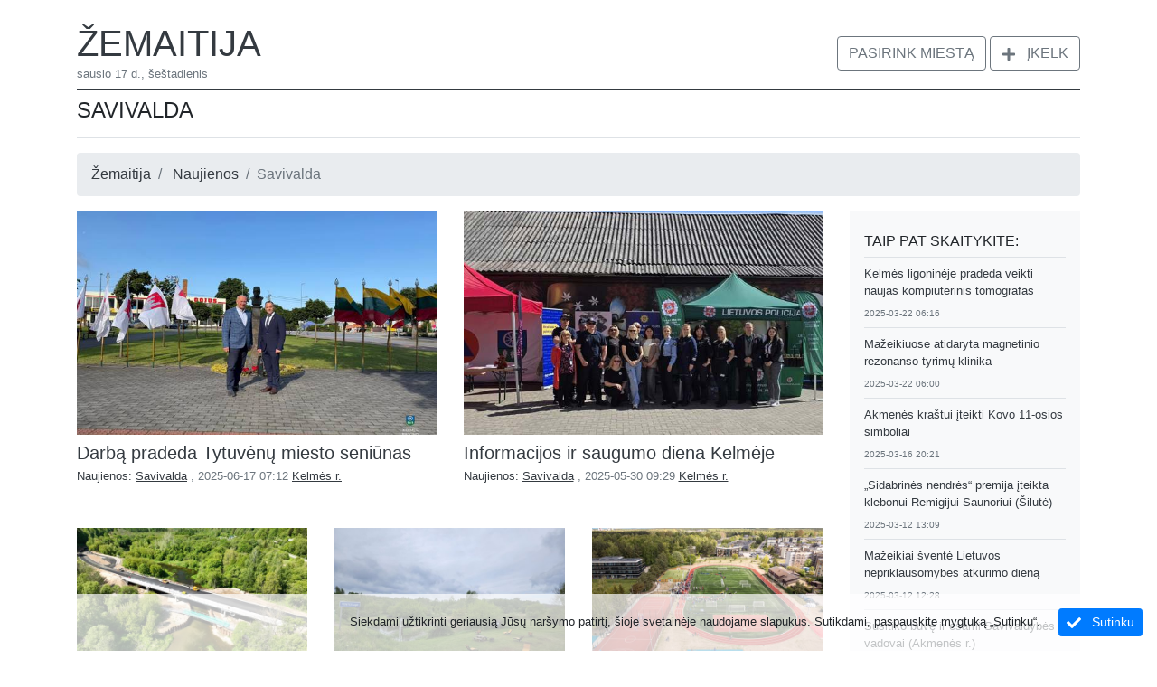

--- FILE ---
content_type: text/html; charset=utf-8
request_url: https://www.zemaitija.lt/lt/category/14605/naujienos-savivalda?page=1
body_size: 14296
content:
<!doctype html>
<html amp lang="en">
<head>
    <meta charset="utf-8">
    <script async src="https://cdn.ampproject.org/v0.js"></script>
    <title>Savivalda - Naujienos | Žemaitija</title>
    <link rel="prerender">
    <link rel="canonical" href="http://www.zemaitija.lt/lt/category/14605/naujienos-savivalda?page=1">

    <meta name="google-site-verification" content="rutc5K_7CvXMD4RWzEKE5ZTRGOGfu0ZDAKSqz7820R4"/>
    <meta name="viewport" content="width=device-width,minimum-scale=1,initial-scale=1">
    

    <script async custom-element="amp-list" src="https://cdn.ampproject.org/v0/amp-list-0.1.js"></script>
    <script async custom-template="amp-mustache" src="https://cdn.ampproject.org/v0/amp-mustache-0.1.js"></script>
    <script async custom-element="amp-user-notification" src="https://cdn.ampproject.org/v0/amp-user-notification-0.1.js"></script>
    <script async custom-element="amp-analytics" src="https://cdn.ampproject.org/v0/amp-analytics-0.1.js"></script>
    <script async custom-element="amp-bind" src="https://cdn.ampproject.org/v0/amp-bind-0.1.js"></script>
    <script async custom-element="amp-carousel" src="https://cdn.ampproject.org/v0/amp-carousel-0.1.js"></script>
    <script async custom-element="amp-lightbox" src="https://cdn.ampproject.org/v0/amp-lightbox-0.1.js"></script>
    <script async custom-element="amp-lightbox-gallery" src="https://cdn.ampproject.org/v0/amp-lightbox-gallery-0.1.js"></script>
    <script async custom-element="amp-social-share" src="https://cdn.ampproject.org/v0/amp-social-share-0.1.js"></script>
    <script async custom-element="amp-web-push" src="https://cdn.ampproject.org/v0/amp-web-push-0.1.js"></script>
    <script async custom-element="amp-ad" src="https://cdn.ampproject.org/v0/amp-ad-0.1.js"></script>
    <script async custom-element="amp-youtube" src="https://cdn.ampproject.org/v0/amp-youtube-0.1.js"></script>


    

    <style amp-boilerplate>
    body {
        -moz-animation: -amp-start 8s steps(1, end) 0s 1 normal both;
        -ms-animation: -amp-start 8s steps(1, end) 0s 1 normal both;
        -webkit-animation: -amp-start 8s steps(1, end) 0s 1 normal both;
        animation: -amp-start 8s steps(1, end) 0s 1 normal both
    }

    @-webkit-keyframes -amp-start {
        from { visibility: hidden }

        to { visibility: visible }
    }

    @-moz-keyframes -amp-start {
        from { visibility: hidden }

        to { visibility: visible }
    }

    @-ms-keyframes -amp-start {
        from { visibility: hidden }

        to { visibility: visible }
    }

    @-o-keyframes -amp-start {
        from { visibility: hidden }

        to { visibility: visible }
    }

    @keyframes -amp-start {
        from { visibility: hidden }

        to { visibility: visible }
    }
</style>
<noscript>
    <style amp-boilerplate>
        body {
            -moz-animation: none;
            -ms-animation: none;
            -webkit-animation: none;
            animation: none
        }
    </style>
</noscript>
<style amp-custom>
    :root{--blue: #007bff;--indigo: #6610f2;--purple: #6f42c1;--pink: #e83e8c;--red: #dc3545;--orange: #fd7e14;--yellow: #ffc107;--green: #28a745;--teal: #20c997;--cyan: #17a2b8;--white: #fff;--gray: #6c757d;--gray-dark: #343a40;--primary: #007bff;--secondary: #6c757d;--success: #28a745;--info: #17a2b8;--warning: #ffc107;--danger: #dc3545;--light: #f8f9fa;--dark: #343a40;--breakpoint-xs: 0;--breakpoint-sm: 576px;--breakpoint-md: 768px;--breakpoint-lg: 992px;--breakpoint-xl: 1200px;--font-family-sans-serif: -apple-system, BlinkMacSystemFont, "Segoe UI", Roboto, "Helvetica Neue", Arial, "Noto Sans", sans-serif, "Apple Color Emoji", "Segoe UI Emoji", "Segoe UI Symbol", "Noto Color Emoji";--font-family-monospace: SFMono-Regular, Menlo, Monaco, Consolas, "Liberation Mono", "Courier New", monospace}*,*::before,*::after{box-sizing:border-box}html{font-family:sans-serif;line-height:1.15;-webkit-text-size-adjust:100%;-webkit-tap-highlight-color:transparent}article,aside,figcaption,figure,footer,header,hgroup,main,nav,section{display:block}body{margin:0;font-family:-apple-system,BlinkMacSystemFont,"Segoe UI",Roboto,"Helvetica Neue",Arial,"Noto Sans",sans-serif,"Apple Color Emoji","Segoe UI Emoji","Segoe UI Symbol","Noto Color Emoji";font-size:1rem;font-weight:400;line-height:1.5;color:#212529;text-align:left;background-color:#fff}[tabindex="-1"]:focus{outline:0}hr{box-sizing:content-box;height:0;overflow:visible}h1,h2,h3,h4,h5,h6{margin-top:0;margin-bottom:.5rem}p{margin-top:0;margin-bottom:1rem}abbr[title],abbr[data-original-title]{text-decoration:underline;text-decoration:underline dotted;cursor:help;border-bottom:0;text-decoration-skip-ink:none}address{margin-bottom:1rem;font-style:normal;line-height:inherit}ol,ul,dl{margin-top:0;margin-bottom:1rem}ol ol,ul ul,ol ul,ul ol{margin-bottom:0}dt{font-weight:700}dd{margin-bottom:.5rem;margin-left:0}blockquote{margin:0 0 1rem}b,strong{font-weight:bolder}small{font-size:80%}sub,sup{position:relative;font-size:75%;line-height:0;vertical-align:baseline}sub{bottom:-.25em}sup{top:-.5em}a{color:#007bff;text-decoration:none;background-color:transparent}a:hover{color:#0056b3;text-decoration:underline}a:not([href]):not([tabindex]){color:inherit;text-decoration:none}a:not([href]):not([tabindex]):hover,a:not([href]):not([tabindex]):focus{color:inherit;text-decoration:none}a:not([href]):not([tabindex]):focus{outline:0}pre,code,kbd,samp{font-family:SFMono-Regular,Menlo,Monaco,Consolas,"Liberation Mono","Courier New",monospace;font-size:1em}pre{margin-top:0;margin-bottom:1rem;overflow:auto}figure{margin:0 0 1rem}img{vertical-align:middle;border-style:none}svg{overflow:hidden;vertical-align:middle}table{border-collapse:collapse}caption{padding-top:.75rem;padding-bottom:.75rem;color:#6c757d;text-align:left;caption-side:bottom}th{text-align:inherit}label{display:inline-block;margin-bottom:.5rem}button{border-radius:0}button:focus{outline:1px dotted;outline:5px auto -webkit-focus-ring-color}input,button,select,optgroup,textarea{margin:0;font-family:inherit;font-size:inherit;line-height:inherit}button,input{overflow:visible}button,select{text-transform:none}select{word-wrap:normal}button,[type="button"],[type="reset"],[type="submit"]{-webkit-appearance:button}button:not(:disabled),[type="button"]:not(:disabled),[type="reset"]:not(:disabled),[type="submit"]:not(:disabled){cursor:pointer}button::-moz-focus-inner,[type="button"]::-moz-focus-inner,[type="reset"]::-moz-focus-inner,[type="submit"]::-moz-focus-inner{padding:0;border-style:none}input[type="radio"],input[type="checkbox"]{box-sizing:border-box;padding:0}input[type="date"],input[type="time"],input[type="datetime-local"],input[type="month"]{-webkit-appearance:listbox}textarea{overflow:auto;resize:vertical}fieldset{min-width:0;padding:0;margin:0;border:0}legend{display:block;width:100%;max-width:100%;padding:0;margin-bottom:.5rem;font-size:1.5rem;line-height:inherit;color:inherit;white-space:normal}progress{vertical-align:baseline}[type="number"]::-webkit-inner-spin-button,[type="number"]::-webkit-outer-spin-button{height:auto}[type="search"]{outline-offset:-2px;-webkit-appearance:none}[type="search"]::-webkit-search-decoration{-webkit-appearance:none}::-webkit-file-upload-button{font:inherit;-webkit-appearance:button}output{display:inline-block}summary{display:list-item;cursor:pointer}template{display:none}[hidden]{display:none}h1,h2,h3,h4,h5,h6,.h1,.h2,.h3,.h4,.h5,.h6{margin-bottom:.5rem;font-weight:500;line-height:1.2}h1,.h1{font-size:2.5rem}h2,.h2{font-size:2rem}h3,.h3{font-size:1.75rem}h4,.h4{font-size:1.5rem}h5,.h5{font-size:1.25rem}h6,.h6{font-size:1rem}.lead{font-size:1.25rem;font-weight:300}hr{margin-top:1rem;margin-bottom:1rem;border:0;border-top:1px solid rgba(0,0,0,0.1)}small,.small{font-size:80%;font-weight:400}mark,.mark{padding:.2em;background-color:#fcf8e3}.list-unstyled{padding-left:0;list-style:none}.list-inline{padding-left:0;list-style:none}.list-inline-item{display:inline-block}.list-inline-item:not(:last-child){margin-right:.5rem}.container{width:100%;padding-right:15px;padding-left:15px;margin-right:auto;margin-left:auto}@media (min-width: 576px){.container{max-width:540px}}@media (min-width: 768px){.container{max-width:720px}}@media (min-width: 992px){.container{max-width:960px}}@media (min-width: 1200px){.container{max-width:1140px}}.container-fluid{width:100%;padding-right:15px;padding-left:15px;margin-right:auto;margin-left:auto}.row{display:flex;flex-wrap:wrap;margin-right:-15px;margin-left:-15px}.no-gutters{margin-right:0;margin-left:0}.no-gutters>.col,.no-gutters>[class*="col-"]{padding-right:0;padding-left:0}.col-1,.col-2,.col-3,.col-4,.col-5,.col-6,.col-7,.col-8,.col-9,.col-10,.col-11,.col-12,.col,.col-auto,.col-sm-1,.col-sm-2,.col-sm-3,.col-sm-4,.col-sm-5,.col-sm-6,.col-sm-7,.col-sm-8,.col-sm-9,.col-sm-10,.col-sm-11,.col-sm-12,.col-sm,.col-sm-auto,.col-md-1,.col-md-2,.col-md-3,.col-md-4,.col-md-5,.col-md-6,.col-md-7,.col-md-8,.col-md-9,.col-md-10,.col-md-11,.col-md-12,.col-md,.col-md-auto,.col-lg-1,.col-lg-2,.col-lg-3,.col-lg-4,.col-lg-5,.col-lg-6,.col-lg-7,.col-lg-8,.col-lg-9,.col-lg-10,.col-lg-11,.col-lg-12,.col-lg,.col-lg-auto,.col-xl-1,.col-xl-2,.col-xl-3,.col-xl-4,.col-xl-5,.col-xl-6,.col-xl-7,.col-xl-8,.col-xl-9,.col-xl-10,.col-xl-11,.col-xl-12,.col-xl,.col-xl-auto{position:relative;width:100%;padding-right:15px;padding-left:15px}.col{flex-basis:0;flex-grow:1;max-width:100%}.col-auto{flex:0 0 auto;width:auto;max-width:100%}.col-1{flex:0 0 8.3333333333%;max-width:8.3333333333%}.col-2{flex:0 0 16.6666666667%;max-width:16.6666666667%}.col-3{flex:0 0 25%;max-width:25%}.col-4{flex:0 0 33.3333333333%;max-width:33.3333333333%}.col-5{flex:0 0 41.6666666667%;max-width:41.6666666667%}.col-6{flex:0 0 50%;max-width:50%}.col-7{flex:0 0 58.3333333333%;max-width:58.3333333333%}.col-8{flex:0 0 66.6666666667%;max-width:66.6666666667%}.col-9{flex:0 0 75%;max-width:75%}.col-10{flex:0 0 83.3333333333%;max-width:83.3333333333%}.col-11{flex:0 0 91.6666666667%;max-width:91.6666666667%}.col-12{flex:0 0 100%;max-width:100%}@media (min-width: 576px){.col-sm{flex-basis:0;flex-grow:1;max-width:100%}.col-sm-auto{flex:0 0 auto;width:auto;max-width:100%}.col-sm-1{flex:0 0 8.3333333333%;max-width:8.3333333333%}.col-sm-2{flex:0 0 16.6666666667%;max-width:16.6666666667%}.col-sm-3{flex:0 0 25%;max-width:25%}.col-sm-4{flex:0 0 33.3333333333%;max-width:33.3333333333%}.col-sm-5{flex:0 0 41.6666666667%;max-width:41.6666666667%}.col-sm-6{flex:0 0 50%;max-width:50%}.col-sm-7{flex:0 0 58.3333333333%;max-width:58.3333333333%}.col-sm-8{flex:0 0 66.6666666667%;max-width:66.6666666667%}.col-sm-9{flex:0 0 75%;max-width:75%}.col-sm-10{flex:0 0 83.3333333333%;max-width:83.3333333333%}.col-sm-11{flex:0 0 91.6666666667%;max-width:91.6666666667%}.col-sm-12{flex:0 0 100%;max-width:100%}}@media (min-width: 768px){.col-md{flex-basis:0;flex-grow:1;max-width:100%}.col-md-auto{flex:0 0 auto;width:auto;max-width:100%}.col-md-1{flex:0 0 8.3333333333%;max-width:8.3333333333%}.col-md-2{flex:0 0 16.6666666667%;max-width:16.6666666667%}.col-md-3{flex:0 0 25%;max-width:25%}.col-md-4{flex:0 0 33.3333333333%;max-width:33.3333333333%}.col-md-5{flex:0 0 41.6666666667%;max-width:41.6666666667%}.col-md-6{flex:0 0 50%;max-width:50%}.col-md-7{flex:0 0 58.3333333333%;max-width:58.3333333333%}.col-md-8{flex:0 0 66.6666666667%;max-width:66.6666666667%}.col-md-9{flex:0 0 75%;max-width:75%}.col-md-10{flex:0 0 83.3333333333%;max-width:83.3333333333%}.col-md-11{flex:0 0 91.6666666667%;max-width:91.6666666667%}.col-md-12{flex:0 0 100%;max-width:100%}}@media (min-width: 992px){.col-lg{flex-basis:0;flex-grow:1;max-width:100%}.col-lg-auto{flex:0 0 auto;width:auto;max-width:100%}.col-lg-1{flex:0 0 8.3333333333%;max-width:8.3333333333%}.col-lg-2{flex:0 0 16.6666666667%;max-width:16.6666666667%}.col-lg-3{flex:0 0 25%;max-width:25%}.col-lg-4{flex:0 0 33.3333333333%;max-width:33.3333333333%}.col-lg-5{flex:0 0 41.6666666667%;max-width:41.6666666667%}.col-lg-6{flex:0 0 50%;max-width:50%}.col-lg-7{flex:0 0 58.3333333333%;max-width:58.3333333333%}.col-lg-8{flex:0 0 66.6666666667%;max-width:66.6666666667%}.col-lg-9{flex:0 0 75%;max-width:75%}.col-lg-10{flex:0 0 83.3333333333%;max-width:83.3333333333%}.col-lg-11{flex:0 0 91.6666666667%;max-width:91.6666666667%}.col-lg-12{flex:0 0 100%;max-width:100%}}@media (min-width: 1200px){.col-xl{flex-basis:0;flex-grow:1;max-width:100%}.col-xl-auto{flex:0 0 auto;width:auto;max-width:100%}.col-xl-1{flex:0 0 8.3333333333%;max-width:8.3333333333%}.col-xl-2{flex:0 0 16.6666666667%;max-width:16.6666666667%}.col-xl-3{flex:0 0 25%;max-width:25%}.col-xl-4{flex:0 0 33.3333333333%;max-width:33.3333333333%}.col-xl-5{flex:0 0 41.6666666667%;max-width:41.6666666667%}.col-xl-6{flex:0 0 50%;max-width:50%}.col-xl-7{flex:0 0 58.3333333333%;max-width:58.3333333333%}.col-xl-8{flex:0 0 66.6666666667%;max-width:66.6666666667%}.col-xl-9{flex:0 0 75%;max-width:75%}.col-xl-10{flex:0 0 83.3333333333%;max-width:83.3333333333%}.col-xl-11{flex:0 0 91.6666666667%;max-width:91.6666666667%}.col-xl-12{flex:0 0 100%;max-width:100%}}.form-control{display:block;width:100%;height:calc(1.5em + .75rem + 2px);padding:.375rem .75rem;font-size:1rem;font-weight:400;line-height:1.5;color:#495057;background-color:#fff;background-clip:padding-box;border:1px solid #ced4da;border-radius:.25rem;transition:border-color 0.15s ease-in-out,box-shadow 0.15s ease-in-out}@media (prefers-reduced-motion: reduce){.form-control{transition:none}}.form-control::-ms-expand{background-color:transparent;border:0}.form-control:focus{color:#495057;background-color:#fff;border-color:#80bdff;outline:0;box-shadow:0 0 0 .2rem rgba(0,123,255,0.25)}.form-control::placeholder{color:#6c757d;opacity:1}.form-control:disabled,.form-control[readonly]{background-color:#e9ecef;opacity:1}select.form-control:focus::-ms-value{color:#495057;background-color:#fff}.form-control-file,.form-control-range{display:block;width:100%}.col-form-label{padding-top:calc(.375rem + 1px);padding-bottom:calc(.375rem + 1px);margin-bottom:0;font-size:inherit;line-height:1.5}.col-form-label-lg{padding-top:calc(.5rem + 1px);padding-bottom:calc(.5rem + 1px);font-size:1.25rem;line-height:1.5}.col-form-label-sm{padding-top:calc(.25rem + 1px);padding-bottom:calc(.25rem + 1px);font-size:.875rem;line-height:1.5}.form-control-plaintext{display:block;width:100%;padding-top:.375rem;padding-bottom:.375rem;margin-bottom:0;line-height:1.5;color:#212529;background-color:transparent;border:solid transparent;border-width:1px 0}.form-control-plaintext.form-control-sm,.form-control-plaintext.form-control-lg{padding-right:0;padding-left:0}.form-control-sm{height:calc(1.5em + .5rem + 2px);padding:.25rem .5rem;font-size:.875rem;line-height:1.5;border-radius:.2rem}.form-control-lg{height:calc(1.5em + 1rem + 2px);padding:.5rem 1rem;font-size:1.25rem;line-height:1.5;border-radius:.3rem}select.form-control[size],select.form-control[multiple]{height:auto}textarea.form-control{height:auto}.form-group{margin-bottom:1rem}.form-text{display:block;margin-top:.25rem}.form-row{display:flex;flex-wrap:wrap;margin-right:-5px;margin-left:-5px}.form-row>.col,.form-row>[class*="col-"]{padding-right:5px;padding-left:5px}.form-check{position:relative;display:block;padding-left:1.25rem}.form-check-input{position:absolute;margin-top:.3rem;margin-left:-1.25rem}.form-check-input:disabled ~ .form-check-label{color:#6c757d}.form-check-label{margin-bottom:0}.form-check-inline{display:inline-flex;align-items:center;padding-left:0;margin-right:.75rem}.form-check-inline .form-check-input{position:static;margin-top:0;margin-right:.3125rem;margin-left:0}.valid-feedback{display:none;width:100%;margin-top:.25rem;font-size:80%;color:#28a745}.valid-tooltip{position:absolute;top:100%;z-index:5;display:none;max-width:100%;padding:.25rem .5rem;margin-top:.1rem;font-size:.875rem;line-height:1.5;color:#fff;background-color:rgba(40,167,69,0.9);border-radius:.25rem}.was-validated .form-control:valid,.form-control.is-valid{border-color:#28a745;padding-right:calc(1.5em + .75rem);background-image:url("data:image/svg+xml,%3csvg xmlns='http://www.w3.org/2000/svg' viewBox='0 0 8 8'%3e%3cpath fill='%2328a745' d='M2.3 6.73L.6 4.53c-.4-1.04.46-1.4 1.1-.8l1.1 1.4 3.4-3.8c.6-.63 1.6-.27 1.2.7l-4 4.6c-.43.5-.8.4-1.1.1z'/%3e%3c/svg%3e");background-repeat:no-repeat;background-position:center right calc(.375em + .1875rem);background-size:calc(.75em + .375rem) calc(.75em + .375rem)}.was-validated .form-control:valid:focus,.form-control.is-valid:focus{border-color:#28a745;box-shadow:0 0 0 .2rem rgba(40,167,69,0.25)}.was-validated .form-control:valid ~ .valid-feedback,.was-validated .form-control:valid ~ .valid-tooltip,.form-control.is-valid ~ .valid-feedback,.form-control.is-valid ~ .valid-tooltip{display:block}.was-validated textarea.form-control:valid,textarea.form-control.is-valid{padding-right:calc(1.5em + .75rem);background-position:top calc(.375em + .1875rem) right calc(.375em + .1875rem)}.was-validated .custom-select:valid,.custom-select.is-valid{border-color:#28a745;padding-right:calc((1em + .75rem) * 3 / 4 + 1.75rem);background:url("data:image/svg+xml,%3csvg xmlns='http://www.w3.org/2000/svg' viewBox='0 0 4 5'%3e%3cpath fill='%23343a40' d='M2 0L0 2h4zm0 5L0 3h4z'/%3e%3c/svg%3e") no-repeat right .75rem center/8px 10px,url("data:image/svg+xml,%3csvg xmlns='http://www.w3.org/2000/svg' viewBox='0 0 8 8'%3e%3cpath fill='%2328a745' d='M2.3 6.73L.6 4.53c-.4-1.04.46-1.4 1.1-.8l1.1 1.4 3.4-3.8c.6-.63 1.6-.27 1.2.7l-4 4.6c-.43.5-.8.4-1.1.1z'/%3e%3c/svg%3e") #fff no-repeat center right 1.75rem/calc(.75em + .375rem) calc(.75em + .375rem)}.was-validated .custom-select:valid:focus,.custom-select.is-valid:focus{border-color:#28a745;box-shadow:0 0 0 .2rem rgba(40,167,69,0.25)}.was-validated .custom-select:valid ~ .valid-feedback,.was-validated .custom-select:valid ~ .valid-tooltip,.custom-select.is-valid ~ .valid-feedback,.custom-select.is-valid ~ .valid-tooltip{display:block}.was-validated .form-control-file:valid ~ .valid-feedback,.was-validated .form-control-file:valid ~ .valid-tooltip,.form-control-file.is-valid ~ .valid-feedback,.form-control-file.is-valid ~ .valid-tooltip{display:block}.was-validated .form-check-input:valid ~ .form-check-label,.form-check-input.is-valid ~ .form-check-label{color:#28a745}.was-validated .form-check-input:valid ~ .valid-feedback,.was-validated .form-check-input:valid ~ .valid-tooltip,.form-check-input.is-valid ~ .valid-feedback,.form-check-input.is-valid ~ .valid-tooltip{display:block}.was-validated .custom-control-input:valid ~ .custom-control-label,.custom-control-input.is-valid ~ .custom-control-label{color:#28a745}.was-validated .custom-control-input:valid ~ .custom-control-label::before,.custom-control-input.is-valid ~ .custom-control-label::before{border-color:#28a745}.was-validated .custom-control-input:valid ~ .valid-feedback,.was-validated .custom-control-input:valid ~ .valid-tooltip,.custom-control-input.is-valid ~ .valid-feedback,.custom-control-input.is-valid ~ .valid-tooltip{display:block}.was-validated .custom-control-input:valid:checked ~ .custom-control-label::before,.custom-control-input.is-valid:checked ~ .custom-control-label::before{border-color:#34ce57;background-color:#34ce57}.was-validated .custom-control-input:valid:focus ~ .custom-control-label::before,.custom-control-input.is-valid:focus ~ .custom-control-label::before{box-shadow:0 0 0 .2rem rgba(40,167,69,0.25)}.was-validated .custom-control-input:valid:focus:not(:checked) ~ .custom-control-label::before,.custom-control-input.is-valid:focus:not(:checked) ~ .custom-control-label::before{border-color:#28a745}.was-validated .custom-file-input:valid ~ .custom-file-label,.custom-file-input.is-valid ~ .custom-file-label{border-color:#28a745}.was-validated .custom-file-input:valid ~ .valid-feedback,.was-validated .custom-file-input:valid ~ .valid-tooltip,.custom-file-input.is-valid ~ .valid-feedback,.custom-file-input.is-valid ~ .valid-tooltip{display:block}.was-validated .custom-file-input:valid:focus ~ .custom-file-label,.custom-file-input.is-valid:focus ~ .custom-file-label{border-color:#28a745;box-shadow:0 0 0 .2rem rgba(40,167,69,0.25)}.invalid-feedback{display:none;width:100%;margin-top:.25rem;font-size:80%;color:#dc3545}.invalid-tooltip{position:absolute;top:100%;z-index:5;display:none;max-width:100%;padding:.25rem .5rem;margin-top:.1rem;font-size:.875rem;line-height:1.5;color:#fff;background-color:rgba(220,53,69,0.9);border-radius:.25rem}.was-validated .form-control:invalid,.form-control.is-invalid{border-color:#dc3545;padding-right:calc(1.5em + .75rem);background-image:url("data:image/svg+xml,%3csvg xmlns='http://www.w3.org/2000/svg' fill='%23dc3545' viewBox='-2 -2 7 7'%3e%3cpath stroke='%23dc3545' d='M0 0l3 3m0-3L0 3'/%3e%3ccircle r='.5'/%3e%3ccircle cx='3' r='.5'/%3e%3ccircle cy='3' r='.5'/%3e%3ccircle cx='3' cy='3' r='.5'/%3e%3c/svg%3E");background-repeat:no-repeat;background-position:center right calc(.375em + .1875rem);background-size:calc(.75em + .375rem) calc(.75em + .375rem)}.was-validated .form-control:invalid:focus,.form-control.is-invalid:focus{border-color:#dc3545;box-shadow:0 0 0 .2rem rgba(220,53,69,0.25)}.was-validated .form-control:invalid ~ .invalid-feedback,.was-validated .form-control:invalid ~ .invalid-tooltip,.form-control.is-invalid ~ .invalid-feedback,.form-control.is-invalid ~ .invalid-tooltip{display:block}.was-validated textarea.form-control:invalid,textarea.form-control.is-invalid{padding-right:calc(1.5em + .75rem);background-position:top calc(.375em + .1875rem) right calc(.375em + .1875rem)}.was-validated .custom-select:invalid,.custom-select.is-invalid{border-color:#dc3545;padding-right:calc((1em + .75rem) * 3 / 4 + 1.75rem);background:url("data:image/svg+xml,%3csvg xmlns='http://www.w3.org/2000/svg' viewBox='0 0 4 5'%3e%3cpath fill='%23343a40' d='M2 0L0 2h4zm0 5L0 3h4z'/%3e%3c/svg%3e") no-repeat right .75rem center/8px 10px,url("data:image/svg+xml,%3csvg xmlns='http://www.w3.org/2000/svg' fill='%23dc3545' viewBox='-2 -2 7 7'%3e%3cpath stroke='%23dc3545' d='M0 0l3 3m0-3L0 3'/%3e%3ccircle r='.5'/%3e%3ccircle cx='3' r='.5'/%3e%3ccircle cy='3' r='.5'/%3e%3ccircle cx='3' cy='3' r='.5'/%3e%3c/svg%3E") #fff no-repeat center right 1.75rem/calc(.75em + .375rem) calc(.75em + .375rem)}.was-validated .custom-select:invalid:focus,.custom-select.is-invalid:focus{border-color:#dc3545;box-shadow:0 0 0 .2rem rgba(220,53,69,0.25)}.was-validated .custom-select:invalid ~ .invalid-feedback,.was-validated .custom-select:invalid ~ .invalid-tooltip,.custom-select.is-invalid ~ .invalid-feedback,.custom-select.is-invalid ~ .invalid-tooltip{display:block}.was-validated .form-control-file:invalid ~ .invalid-feedback,.was-validated .form-control-file:invalid ~ .invalid-tooltip,.form-control-file.is-invalid ~ .invalid-feedback,.form-control-file.is-invalid ~ .invalid-tooltip{display:block}.was-validated .form-check-input:invalid ~ .form-check-label,.form-check-input.is-invalid ~ .form-check-label{color:#dc3545}.was-validated .form-check-input:invalid ~ .invalid-feedback,.was-validated .form-check-input:invalid ~ .invalid-tooltip,.form-check-input.is-invalid ~ .invalid-feedback,.form-check-input.is-invalid ~ .invalid-tooltip{display:block}.was-validated .custom-control-input:invalid ~ .custom-control-label,.custom-control-input.is-invalid ~ .custom-control-label{color:#dc3545}.was-validated .custom-control-input:invalid ~ .custom-control-label::before,.custom-control-input.is-invalid ~ .custom-control-label::before{border-color:#dc3545}.was-validated .custom-control-input:invalid ~ .invalid-feedback,.was-validated .custom-control-input:invalid ~ .invalid-tooltip,.custom-control-input.is-invalid ~ .invalid-feedback,.custom-control-input.is-invalid ~ .invalid-tooltip{display:block}.was-validated .custom-control-input:invalid:checked ~ .custom-control-label::before,.custom-control-input.is-invalid:checked ~ .custom-control-label::before{border-color:#e4606d;background-color:#e4606d}.was-validated .custom-control-input:invalid:focus ~ .custom-control-label::before,.custom-control-input.is-invalid:focus ~ .custom-control-label::before{box-shadow:0 0 0 .2rem rgba(220,53,69,0.25)}.was-validated .custom-control-input:invalid:focus:not(:checked) ~ .custom-control-label::before,.custom-control-input.is-invalid:focus:not(:checked) ~ .custom-control-label::before{border-color:#dc3545}.was-validated .custom-file-input:invalid ~ .custom-file-label,.custom-file-input.is-invalid ~ .custom-file-label{border-color:#dc3545}.was-validated .custom-file-input:invalid ~ .invalid-feedback,.was-validated .custom-file-input:invalid ~ .invalid-tooltip,.custom-file-input.is-invalid ~ .invalid-feedback,.custom-file-input.is-invalid ~ .invalid-tooltip{display:block}.was-validated .custom-file-input:invalid:focus ~ .custom-file-label,.custom-file-input.is-invalid:focus ~ .custom-file-label{border-color:#dc3545;box-shadow:0 0 0 .2rem rgba(220,53,69,0.25)}.btn{display:inline-block;font-weight:400;color:#212529;text-align:center;vertical-align:middle;user-select:none;background-color:transparent;border:1px solid transparent;padding:.375rem .75rem;font-size:1rem;line-height:1.5;border-radius:.25rem;transition:color 0.15s ease-in-out,background-color 0.15s ease-in-out,border-color 0.15s ease-in-out,box-shadow 0.15s ease-in-out}@media (prefers-reduced-motion: reduce){.btn{transition:none}}.btn:hover{color:#212529;text-decoration:none}.btn:focus,.btn.focus{outline:0;box-shadow:0 0 0 .2rem rgba(0,123,255,0.25)}.btn.disabled,.btn:disabled{opacity:.65}a.btn.disabled,fieldset:disabled a.btn{pointer-events:none}.btn-primary{color:#fff;background-color:#007bff;border-color:#007bff}.btn-primary:hover{color:#fff;background-color:#0069d9;border-color:#0062cc}.btn-primary:focus,.btn-primary.focus{box-shadow:0 0 0 .2rem rgba(38,143,255,0.5)}.btn-primary.disabled,.btn-primary:disabled{color:#fff;background-color:#007bff;border-color:#007bff}.btn-primary:not(:disabled):not(.disabled):active,.btn-primary:not(:disabled):not(.disabled).active,.show>.btn-primary.dropdown-toggle{color:#fff;background-color:#0062cc;border-color:#005cbf}.btn-primary:not(:disabled):not(.disabled):active:focus,.btn-primary:not(:disabled):not(.disabled).active:focus,.show>.btn-primary.dropdown-toggle:focus{box-shadow:0 0 0 .2rem rgba(38,143,255,0.5)}.btn-outline-primary{color:#007bff;border-color:#007bff}.btn-outline-primary:hover{color:#fff;background-color:#007bff;border-color:#007bff}.btn-outline-primary:focus,.btn-outline-primary.focus{box-shadow:0 0 0 .2rem rgba(0,123,255,0.5)}.btn-outline-primary.disabled,.btn-outline-primary:disabled{color:#007bff;background-color:transparent}.btn-outline-primary:not(:disabled):not(.disabled):active,.btn-outline-primary:not(:disabled):not(.disabled).active,.show>.btn-outline-primary.dropdown-toggle{color:#fff;background-color:#007bff;border-color:#007bff}.btn-outline-primary:not(:disabled):not(.disabled):active:focus,.btn-outline-primary:not(:disabled):not(.disabled).active:focus,.show>.btn-outline-primary.dropdown-toggle:focus{box-shadow:0 0 0 .2rem rgba(0,123,255,0.5)}.btn-outline-secondary{color:#6c757d;border-color:#6c757d}.btn-outline-secondary:hover{color:#fff;background-color:#6c757d;border-color:#6c757d}.btn-outline-secondary:focus,.btn-outline-secondary.focus{box-shadow:0 0 0 .2rem rgba(108,117,125,0.5)}.btn-outline-secondary.disabled,.btn-outline-secondary:disabled{color:#6c757d;background-color:transparent}.btn-outline-secondary:not(:disabled):not(.disabled):active,.btn-outline-secondary:not(:disabled):not(.disabled).active,.show>.btn-outline-secondary.dropdown-toggle{color:#fff;background-color:#6c757d;border-color:#6c757d}.btn-outline-secondary:not(:disabled):not(.disabled):active:focus,.btn-outline-secondary:not(:disabled):not(.disabled).active:focus,.show>.btn-outline-secondary.dropdown-toggle:focus{box-shadow:0 0 0 .2rem rgba(108,117,125,0.5)}.btn-lg{padding:.5rem 1rem;font-size:1.25rem;line-height:1.5;border-radius:.3rem}.btn-sm{padding:.25rem .5rem;font-size:.875rem;line-height:1.5;border-radius:.2rem}.btn-block{display:block;width:100%}.btn-block+.btn-block{margin-top:.5rem}input[type="submit"].btn-block,input[type="reset"].btn-block,input[type="button"].btn-block{width:100%}.navbar{position:relative;display:flex;flex-wrap:wrap;align-items:center;justify-content:space-between;padding:.5rem 1rem}.navbar>.container,.navbar>.container-fluid{display:flex;flex-wrap:wrap;align-items:center;justify-content:space-between}.navbar-brand{display:inline-block;padding-top:.3125rem;padding-bottom:.3125rem;margin-right:1rem;font-size:1.25rem;line-height:inherit;white-space:nowrap}.navbar-brand:hover,.navbar-brand:focus{text-decoration:none}.navbar-nav{display:flex;flex-direction:column;padding-left:0;margin-bottom:0;list-style:none}.navbar-nav .nav-link{padding-right:0;padding-left:0}.navbar-nav .dropdown-menu{position:static;float:none}.navbar-text{display:inline-block;padding-top:.5rem;padding-bottom:.5rem}.navbar-collapse{flex-basis:100%;flex-grow:1;align-items:center}.navbar-toggler{padding:.25rem .75rem;font-size:1.25rem;line-height:1;background-color:transparent;border:1px solid transparent;border-radius:.25rem}.navbar-toggler:hover,.navbar-toggler:focus{text-decoration:none}.navbar-toggler-icon{display:inline-block;width:1.5em;height:1.5em;vertical-align:middle;content:"";background:no-repeat center center;background-size:100% 100%}@media (max-width: 575.98px){.navbar-expand-sm>.container,.navbar-expand-sm>.container-fluid{padding-right:0;padding-left:0}}@media (min-width: 576px){.navbar-expand-sm{flex-flow:row nowrap;justify-content:flex-start}.navbar-expand-sm .navbar-nav{flex-direction:row}.navbar-expand-sm .navbar-nav .dropdown-menu{position:absolute}.navbar-expand-sm .navbar-nav .nav-link{padding-right:.5rem;padding-left:.5rem}.navbar-expand-sm>.container,.navbar-expand-sm>.container-fluid{flex-wrap:nowrap}.navbar-expand-sm .navbar-collapse{display:flex;flex-basis:auto}.navbar-expand-sm .navbar-toggler{display:none}}@media (max-width: 767.98px){.navbar-expand-md>.container,.navbar-expand-md>.container-fluid{padding-right:0;padding-left:0}}@media (min-width: 768px){.navbar-expand-md{flex-flow:row nowrap;justify-content:flex-start}.navbar-expand-md .navbar-nav{flex-direction:row}.navbar-expand-md .navbar-nav .dropdown-menu{position:absolute}.navbar-expand-md .navbar-nav .nav-link{padding-right:.5rem;padding-left:.5rem}.navbar-expand-md>.container,.navbar-expand-md>.container-fluid{flex-wrap:nowrap}.navbar-expand-md .navbar-collapse{display:flex;flex-basis:auto}.navbar-expand-md .navbar-toggler{display:none}}@media (max-width: 991.98px){.navbar-expand-lg>.container,.navbar-expand-lg>.container-fluid{padding-right:0;padding-left:0}}@media (min-width: 992px){.navbar-expand-lg{flex-flow:row nowrap;justify-content:flex-start}.navbar-expand-lg .navbar-nav{flex-direction:row}.navbar-expand-lg .navbar-nav .dropdown-menu{position:absolute}.navbar-expand-lg .navbar-nav .nav-link{padding-right:.5rem;padding-left:.5rem}.navbar-expand-lg>.container,.navbar-expand-lg>.container-fluid{flex-wrap:nowrap}.navbar-expand-lg .navbar-collapse{display:flex;flex-basis:auto}.navbar-expand-lg .navbar-toggler{display:none}}@media (max-width: 1199.98px){.navbar-expand-xl>.container,.navbar-expand-xl>.container-fluid{padding-right:0;padding-left:0}}@media (min-width: 1200px){.navbar-expand-xl{flex-flow:row nowrap;justify-content:flex-start}.navbar-expand-xl .navbar-nav{flex-direction:row}.navbar-expand-xl .navbar-nav .dropdown-menu{position:absolute}.navbar-expand-xl .navbar-nav .nav-link{padding-right:.5rem;padding-left:.5rem}.navbar-expand-xl>.container,.navbar-expand-xl>.container-fluid{flex-wrap:nowrap}.navbar-expand-xl .navbar-collapse{display:flex;flex-basis:auto}.navbar-expand-xl .navbar-toggler{display:none}}.navbar-expand{flex-flow:row nowrap;justify-content:flex-start}.navbar-expand>.container,.navbar-expand>.container-fluid{padding-right:0;padding-left:0}.navbar-expand .navbar-nav{flex-direction:row}.navbar-expand .navbar-nav .dropdown-menu{position:absolute}.navbar-expand .navbar-nav .nav-link{padding-right:.5rem;padding-left:.5rem}.navbar-expand>.container,.navbar-expand>.container-fluid{flex-wrap:nowrap}.navbar-expand .navbar-collapse{display:flex;flex-basis:auto}.navbar-expand .navbar-toggler{display:none}.navbar-light .navbar-brand{color:rgba(0,0,0,0.9)}.navbar-light .navbar-brand:hover,.navbar-light .navbar-brand:focus{color:rgba(0,0,0,0.9)}.navbar-light .navbar-nav .nav-link{color:rgba(0,0,0,0.5)}.navbar-light .navbar-nav .nav-link:hover,.navbar-light .navbar-nav .nav-link:focus{color:rgba(0,0,0,0.7)}.navbar-light .navbar-nav .nav-link.disabled{color:rgba(0,0,0,0.3)}.navbar-light .navbar-nav .show>.nav-link,.navbar-light .navbar-nav .active>.nav-link,.navbar-light .navbar-nav .nav-link.show,.navbar-light .navbar-nav .nav-link.active{color:rgba(0,0,0,0.9)}.navbar-light .navbar-toggler{color:rgba(0,0,0,0.5);border-color:rgba(0,0,0,0.1)}.navbar-light .navbar-toggler-icon{background-image:url("data:image/svg+xml,%3csvg viewBox='0 0 30 30' xmlns='http://www.w3.org/2000/svg'%3e%3cpath stroke='rgba(0,0,0,0.5)' stroke-width='2' stroke-linecap='round' stroke-miterlimit='10' d='M4 7h22M4 15h22M4 23h22'/%3e%3c/svg%3e")}.navbar-light .navbar-text{color:rgba(0,0,0,0.5)}.navbar-light .navbar-text a{color:rgba(0,0,0,0.9)}.navbar-light .navbar-text a:hover,.navbar-light .navbar-text a:focus{color:rgba(0,0,0,0.9)}.navbar-dark .navbar-brand{color:#fff}.navbar-dark .navbar-brand:hover,.navbar-dark .navbar-brand:focus{color:#fff}.navbar-dark .navbar-nav .nav-link{color:rgba(255,255,255,0.5)}.navbar-dark .navbar-nav .nav-link:hover,.navbar-dark .navbar-nav .nav-link:focus{color:rgba(255,255,255,0.75)}.navbar-dark .navbar-nav .nav-link.disabled{color:rgba(255,255,255,0.25)}.navbar-dark .navbar-nav .show>.nav-link,.navbar-dark .navbar-nav .active>.nav-link,.navbar-dark .navbar-nav .nav-link.show,.navbar-dark .navbar-nav .nav-link.active{color:#fff}.navbar-dark .navbar-toggler{color:rgba(255,255,255,0.5);border-color:rgba(255,255,255,0.1)}.navbar-dark .navbar-toggler-icon{background-image:url("data:image/svg+xml,%3csvg viewBox='0 0 30 30' xmlns='http://www.w3.org/2000/svg'%3e%3cpath stroke='rgba(255,255,255,0.5)' stroke-width='2' stroke-linecap='round' stroke-miterlimit='10' d='M4 7h22M4 15h22M4 23h22'/%3e%3c/svg%3e")}.navbar-dark .navbar-text{color:rgba(255,255,255,0.5)}.navbar-dark .navbar-text a{color:#fff}.navbar-dark .navbar-text a:hover,.navbar-dark .navbar-text a:focus{color:#fff}.breadcrumb{display:flex;flex-wrap:wrap;padding:.75rem 1rem;margin-bottom:1rem;list-style:none;background-color:#e9ecef;border-radius:.25rem}.breadcrumb-item+.breadcrumb-item{padding-left:.5rem}.breadcrumb-item+.breadcrumb-item::before{display:inline-block;padding-right:.5rem;color:#6c757d;content:"/"}.breadcrumb-item+.breadcrumb-item:hover::before{text-decoration:underline}.breadcrumb-item+.breadcrumb-item:hover::before{text-decoration:none}.breadcrumb-item.active{color:#6c757d}.pagination{display:flex;padding-left:0;list-style:none;border-radius:.25rem}.page-link{position:relative;display:block;padding:.5rem .75rem;margin-left:-1px;line-height:1.25;color:#007bff;background-color:#fff;border:1px solid #dee2e6}.page-link:hover{z-index:2;color:#0056b3;text-decoration:none;background-color:#e9ecef;border-color:#dee2e6}.page-link:focus{z-index:2;outline:0;box-shadow:0 0 0 .2rem rgba(0,123,255,0.25)}.page-item:first-child .page-link{margin-left:0;border-top-left-radius:.25rem;border-bottom-left-radius:.25rem}.page-item:last-child .page-link{border-top-right-radius:.25rem;border-bottom-right-radius:.25rem}.page-item.active .page-link{z-index:1;color:#fff;background-color:#007bff;border-color:#007bff}.page-item.disabled .page-link{color:#6c757d;pointer-events:none;cursor:auto;background-color:#fff;border-color:#dee2e6}.pagination-lg .page-link{padding:.75rem 1.5rem;font-size:1.25rem;line-height:1.5}.pagination-lg .page-item:first-child .page-link{border-top-left-radius:.3rem;border-bottom-left-radius:.3rem}.pagination-lg .page-item:last-child .page-link{border-top-right-radius:.3rem;border-bottom-right-radius:.3rem}.pagination-sm .page-link{padding:.25rem .5rem;font-size:.875rem;line-height:1.5}.pagination-sm .page-item:first-child .page-link{border-top-left-radius:.2rem;border-bottom-left-radius:.2rem}.pagination-sm .page-item:last-child .page-link{border-top-right-radius:.2rem;border-bottom-right-radius:.2rem}.bg-light{background-color:#f8f9fa}a.bg-light:hover,a.bg-light:focus,button.bg-light:hover,button.bg-light:focus{background-color:#dae0e5}.bg-white{background-color:#fff}.border{border:1px solid #dee2e6}.border-top{border-top:1px solid #dee2e6}.border-right{border-right:1px solid #dee2e6}.border-bottom{border-bottom:1px solid #dee2e6}.border-left{border-left:1px solid #dee2e6}.border-0{border:0}.border-top-0{border-top:0}.border-right-0{border-right:0}.border-bottom-0{border-bottom:0}.border-left-0{border-left:0}.border-primary{border-color:#007bff}.border-secondary{border-color:#6c757d}.border-success{border-color:#28a745}.border-info{border-color:#17a2b8}.border-warning{border-color:#ffc107}.border-danger{border-color:#dc3545}.border-light{border-color:#f8f9fa}.border-dark{border-color:#343a40}.border-white{border-color:#fff}.rounded-sm{border-radius:.2rem}.rounded{border-radius:.25rem}.rounded-top{border-top-left-radius:.25rem;border-top-right-radius:.25rem}.rounded-right{border-top-right-radius:.25rem;border-bottom-right-radius:.25rem}.rounded-bottom{border-bottom-right-radius:.25rem;border-bottom-left-radius:.25rem}.rounded-left{border-top-left-radius:.25rem;border-bottom-left-radius:.25rem}.rounded-lg{border-radius:.3rem}.rounded-circle{border-radius:50%}.rounded-pill{border-radius:50rem}.rounded-0{border-radius:0}.clearfix::after{display:block;clear:both;content:""}.d-none{display:none}.d-inline{display:inline}.d-inline-block{display:inline-block}.d-block{display:block}.d-table{display:table}.d-table-row{display:table-row}.d-table-cell{display:table-cell}.d-flex{display:flex}.d-inline-flex{display:inline-flex}@media (min-width: 576px){.d-sm-none{display:none}.d-sm-inline{display:inline}.d-sm-inline-block{display:inline-block}.d-sm-block{display:block}.d-sm-table{display:table}.d-sm-table-row{display:table-row}.d-sm-table-cell{display:table-cell}.d-sm-flex{display:flex}.d-sm-inline-flex{display:inline-flex}}@media (min-width: 768px){.d-md-none{display:none}.d-md-inline{display:inline}.d-md-inline-block{display:inline-block}.d-md-block{display:block}.d-md-table{display:table}.d-md-table-row{display:table-row}.d-md-table-cell{display:table-cell}.d-md-flex{display:flex}.d-md-inline-flex{display:inline-flex}}@media (min-width: 992px){.d-lg-none{display:none}.d-lg-inline{display:inline}.d-lg-inline-block{display:inline-block}.d-lg-block{display:block}.d-lg-table{display:table}.d-lg-table-row{display:table-row}.d-lg-table-cell{display:table-cell}.d-lg-flex{display:flex}.d-lg-inline-flex{display:inline-flex}}@media (min-width: 1200px){.d-xl-none{display:none}.d-xl-inline{display:inline}.d-xl-inline-block{display:inline-block}.d-xl-block{display:block}.d-xl-table{display:table}.d-xl-table-row{display:table-row}.d-xl-table-cell{display:table-cell}.d-xl-flex{display:flex}.d-xl-inline-flex{display:inline-flex}}@media print{.d-print-none{display:none}.d-print-inline{display:inline}.d-print-inline-block{display:inline-block}.d-print-block{display:block}.d-print-table{display:table}.d-print-table-row{display:table-row}.d-print-table-cell{display:table-cell}.d-print-flex{display:flex}.d-print-inline-flex{display:inline-flex}}.embed-responsive{position:relative;display:block;width:100%;padding:0;overflow:hidden}.embed-responsive::before{display:block;content:""}.embed-responsive .embed-responsive-item,.embed-responsive iframe,.embed-responsive embed,.embed-responsive object,.embed-responsive video{position:absolute;top:0;bottom:0;left:0;width:100%;height:100%;border:0}.embed-responsive-21by9::before{padding-top:42.8571428571%}.embed-responsive-16by9::before{padding-top:56.25%}.embed-responsive-4by3::before{padding-top:75%}.embed-responsive-1by1::before{padding-top:100%}.float-left{float:left}.float-right{float:right}.float-none{float:none}@media (min-width: 576px){.float-sm-left{float:left}.float-sm-right{float:right}.float-sm-none{float:none}}@media (min-width: 768px){.float-md-left{float:left}.float-md-right{float:right}.float-md-none{float:none}}@media (min-width: 992px){.float-lg-left{float:left}.float-lg-right{float:right}.float-lg-none{float:none}}@media (min-width: 1200px){.float-xl-left{float:left}.float-xl-right{float:right}.float-xl-none{float:none}}.position-static{position:static}.position-relative{position:relative}.position-absolute{position:absolute}.position-fixed{position:fixed}.position-sticky{position:sticky}.fixed-top{position:fixed;top:0;right:0;left:0;z-index:1030}.fixed-bottom{position:fixed;right:0;bottom:0;left:0;z-index:1030}@supports (position: sticky){.sticky-top{position:sticky;top:0;z-index:1020}}.sr-only{position:absolute;width:1px;height:1px;padding:0;overflow:hidden;clip:rect(0, 0, 0, 0);white-space:nowrap;border:0}.sr-only-focusable:active,.sr-only-focusable:focus{position:static;width:auto;height:auto;overflow:visible;clip:auto;white-space:normal}.w-25{width:25%}.w-50{width:50%}.w-75{width:75%}.w-100{width:100%}.w-auto{width:auto}.h-25{height:25%}.h-50{height:50%}.h-75{height:75%}.h-100{height:100%}.h-auto{height:auto}.mw-100{max-width:100%}.mh-100{max-height:100%}.min-vw-100{min-width:100vw}.min-vh-100{min-height:100vh}.vw-100{width:100vw}.vh-100{height:100vh}.stretched-link::after{position:absolute;top:0;right:0;bottom:0;left:0;z-index:1;pointer-events:auto;content:"";background-color:transparent}.m-0{margin:0}.mt-0,.my-0{margin-top:0}.mr-0,.mx-0{margin-right:0}.mb-0,.my-0{margin-bottom:0}.ml-0,.mx-0{margin-left:0}.m-1{margin:.25rem}.mt-1,.my-1{margin-top:.25rem}.mr-1,.mx-1{margin-right:.25rem}.mb-1,.my-1{margin-bottom:.25rem}.ml-1,.mx-1{margin-left:.25rem}.m-2{margin:.5rem}.mt-2,.my-2{margin-top:.5rem}.mr-2,.mx-2{margin-right:.5rem}.mb-2,.my-2{margin-bottom:.5rem}.ml-2,.mx-2{margin-left:.5rem}.m-3{margin:1rem}.mt-3,.my-3{margin-top:1rem}.mr-3,.mx-3{margin-right:1rem}.mb-3,.my-3{margin-bottom:1rem}.ml-3,.mx-3{margin-left:1rem}.m-4{margin:1.5rem}.mt-4,.my-4{margin-top:1.5rem}.mr-4,.mx-4{margin-right:1.5rem}.mb-4,.my-4{margin-bottom:1.5rem}.ml-4,.mx-4{margin-left:1.5rem}.m-5{margin:3rem}.mt-5,.my-5{margin-top:3rem}.mr-5,.mx-5{margin-right:3rem}.mb-5,.my-5{margin-bottom:3rem}.ml-5,.mx-5{margin-left:3rem}.p-0{padding:0}.pt-0,.py-0{padding-top:0}.pr-0,.px-0{padding-right:0}.pb-0,.py-0{padding-bottom:0}.pl-0,.px-0{padding-left:0}.p-1{padding:.25rem}.pt-1,.py-1{padding-top:.25rem}.pr-1,.px-1{padding-right:.25rem}.pb-1,.py-1{padding-bottom:.25rem}.pl-1,.px-1{padding-left:.25rem}.p-2{padding:.5rem}.pt-2,.py-2{padding-top:.5rem}.pr-2,.px-2{padding-right:.5rem}.pb-2,.py-2{padding-bottom:.5rem}.pl-2,.px-2{padding-left:.5rem}.p-3{padding:1rem}.pt-3,.py-3{padding-top:1rem}.pr-3,.px-3{padding-right:1rem}.pb-3,.py-3{padding-bottom:1rem}.pl-3,.px-3{padding-left:1rem}.p-4{padding:1.5rem}.pt-4,.py-4{padding-top:1.5rem}.pr-4,.px-4{padding-right:1.5rem}.pb-4,.py-4{padding-bottom:1.5rem}.pl-4,.px-4{padding-left:1.5rem}.p-5{padding:3rem}.pt-5,.py-5{padding-top:3rem}.pr-5,.px-5{padding-right:3rem}.pb-5,.py-5{padding-bottom:3rem}.pl-5,.px-5{padding-left:3rem}.text-monospace{font-family:SFMono-Regular,Menlo,Monaco,Consolas,"Liberation Mono","Courier New",monospace}.text-justify{text-align:justify}.text-wrap{white-space:normal}.text-nowrap{white-space:nowrap}.text-truncate{overflow:hidden;text-overflow:ellipsis;white-space:nowrap}.text-left{text-align:left}.text-right{text-align:right}.text-center{text-align:center}@media (min-width: 576px){.text-sm-left{text-align:left}.text-sm-right{text-align:right}.text-sm-center{text-align:center}}@media (min-width: 768px){.text-md-left{text-align:left}.text-md-right{text-align:right}.text-md-center{text-align:center}}@media (min-width: 992px){.text-lg-left{text-align:left}.text-lg-right{text-align:right}.text-lg-center{text-align:center}}@media (min-width: 1200px){.text-xl-left{text-align:left}.text-xl-right{text-align:right}.text-xl-center{text-align:center}}.text-lowercase{text-transform:lowercase}.text-uppercase{text-transform:uppercase}.text-capitalize{text-transform:capitalize}.font-weight-light{font-weight:300}.font-weight-lighter{font-weight:lighter}.font-weight-normal{font-weight:400}.font-weight-bold{font-weight:700}.font-weight-bolder{font-weight:bolder}.font-italic{font-style:italic}.text-white{color:#fff}.text-primary{color:#007bff}a.text-primary:hover,a.text-primary:focus{color:#0056b3}.text-secondary{color:#6c757d}a.text-secondary:hover,a.text-secondary:focus{color:#494f54}.text-success{color:#28a745}a.text-success:hover,a.text-success:focus{color:#19692c}.text-info{color:#17a2b8}a.text-info:hover,a.text-info:focus{color:#0f6674}.text-warning{color:#ffc107}a.text-warning:hover,a.text-warning:focus{color:#ba8b00}.text-danger{color:#dc3545}a.text-danger:hover,a.text-danger:focus{color:#a71d2a}.text-light{color:#f8f9fa}a.text-light:hover,a.text-light:focus{color:#cbd3da}.text-dark{color:#343a40}a.text-dark:hover,a.text-dark:focus{color:#121416}.text-body{color:#212529}.text-muted{color:#6c757d}.text-black-50{color:rgba(0,0,0,0.5)}.text-white-50{color:rgba(255,255,255,0.5)}.text-hide{font:0/0 a;color:transparent;text-shadow:none;background-color:transparent;border:0}.text-decoration-none{text-decoration:none}.text-break{word-break:break-word;overflow-wrap:break-word}.text-reset{color:inherit}
.lightbox {background: rgba(0,0,0,0.8);width: 100%;height: 100%;position: absolute;display: flex;align-items: center;justify-content: center;}
.text-4 h5 {font-size:95%;}
.text-3 h5 {font-size:90%;} 
</style>
</head>
<body>

<amp-user-notification layout="nodisplay" id="amp-user-notification-cookie">
    <div class="p-3 text-right small" role="alert">
        Siekdami užtikrinti geriausią Jūsų naršymo patirtį, šioje svetainėje naudojame slapukus. Sutikdami, paspauskite mygtuką „Sutinku“.

        <button type="button" class="btn btn-sm btn-primary ml-3" on="tap:amp-user-notification-cookie.dismiss">
            <svg width="16" height="16" aria-hidden="true" data-prefix="fas" data-icon="check" role="img" xmlns="http://www.w3.org/2000/svg" viewBox="0 0 512 512" class="mr-2">
                <path fill="currentColor" d="M173.898 439.404l-166.4-166.4c-9.997-9.997-9.997-26.206 0-36.204l36.203-36.204c9.997-9.998 26.207-9.998 36.204 0L192 312.69 432.095 72.596c9.997-9.997 26.207-9.997 36.204 0l36.203 36.204c9.997 9.997 9.997 26.206 0 36.204l-294.4 294.401c-9.998 9.997-26.207 9.997-36.204-.001z" class=""></path>
            </svg>
            Sutinku
        </button>
    </div>
</amp-user-notification>

<div class="container mt-4">
    
    
    
    <script type="application/ld+json">
        {"@context":"https://schema.org","@type":"WebSite","name":"Žemaitija","url":"http://www.zemaitija.lt"}
    </script>

<nav>
    <div class="border-bottom border-dark mb-2 pb-2">
        <div class="row">
            <div class="col-md-6">
                <h1 class="text-uppercase mr-5 mb-0">
                    <a class="text-dark text-decoration-none" href="/lt">Žemaitija</a>
                </h1>
                <div class="text-muted small">
                    
sausio 17 d., šeštadienis
                </div>
            </div>
            <div class="col-md-6 text-right">
                <a class="text-uppercase btn btn-outline-secondary mt-3" href="/lt/locations">
                    Pasirink miestą
                </a>
                <a class="text-uppercase btn btn-outline-secondary mt-3" href="/lt/create">
                    <svg width="16" height="16" aria-hidden="true" data-prefix="fas" data-icon="plus" role="img" xmlns="http://www.w3.org/2000/svg" viewBox="0 0 448 512" class="mr-2">
                        <path fill="currentColor" d="M416 208H272V64c0-17.67-14.33-32-32-32h-32c-17.67 0-32 14.33-32 32v144H32c-17.67 0-32 14.33-32 32v32c0 17.67 14.33 32 32 32h144v144c0 17.67 14.33 32 32 32h32c17.67 0 32-14.33 32-32V304h144c17.67 0 32-14.33 32-32v-32c0-17.67-14.33-32-32-32z" class=""></path>
                    </svg>
                    Įkelk
                </a>
            </div>
        </div>
    </div>

</nav>

    
    <h4 class="text-uppercase border-bottom pb-3 mb-3">Savivalda</h4>



    <script type="application/ld+json">
    {"@context":"https://schema.org","@type":"BreadcrumbList","itemListElement":[{"@type":"ListItem","item":{"@type":"Thing","@id":"http://www.zemaitija.lt/lt/category/14604/naujienos","name":"Naujienos"},"position":1},{"@type":"ListItem","item":{"@type":"Thing","@id":"http://www.zemaitija.lt/lt/category/14605/naujienos-savivalda","name":"Savivalda"},"position":2}]}
    </script>
    <nav aria-label="breadcrumb">
        <ol class="breadcrumb">
            <li class="breadcrumb-item">
                <a class="text-dark" href="/lt">Žemaitija</a>
            </li>
                <li class="breadcrumb-item">
                    <a class="text-dark" href="/lt/category/14604/naujienos">Naujienos</a>
                </li>
            <li class="breadcrumb-item active" aria-current="page">Savivalda</li>
        </ol>
    </nav>




    <div class="row">
        <div class="col-md-9">
            <div class="row">
                    <div class="col-md-6 col-lg-6 text-6">
                        
<div>
        <a href="/lt/item/47099/darba-pradeda-tytuvenu-miesto-seniunas">
                <amp-img alt="" src="https://socgram.blob.core.windows.net/items/1fd4b7ea-51fc-4388-bbb9-fd234f8dc4b8.jpg" width="1200" height="750" class="card-img-top bg-light" layout="responsive"></amp-img>
        </a>

    <div class="mt-2 mb-5">
        <h5 class="mb-1">
            <a class="text-dark" href="/lt/item/47099/darba-pradeda-tytuvenu-miesto-seniunas">Darbą pradeda Tytuvėnų miesto seniūnas</a>
        </h5>


        <div class="small text-muted">
            <a class="text-dark" href="/lt/category/14605/naujienos-savivalda">
Naujienos:
                <u>Savivalda</u>
            </a>,
            
    <span>2025-06-17 07:12</span>


                <a class="text-dark" href="/lt/location/23">
                    <u>Kelmės r.</u>
                </a>
        </div>

        

    </div>
</div>
                    </div>
                    <div class="col-md-6 col-lg-6 text-6">
                        
<div>
        <a href="/lt/item/47082/informacijos-ir-saugumo-diena-kelmeje">
                <amp-img alt="" src="https://socgram.blob.core.windows.net/items/b4a1c900-012c-4afc-8f1e-feb1b97de7b9.jpg" width="1200" height="750" class="card-img-top bg-light" layout="responsive"></amp-img>
        </a>

    <div class="mt-2 mb-5">
        <h5 class="mb-1">
            <a class="text-dark" href="/lt/item/47082/informacijos-ir-saugumo-diena-kelmeje">Informacijos ir saugumo diena Kelmėje</a>
        </h5>


        <div class="small text-muted">
            <a class="text-dark" href="/lt/category/14605/naujienos-savivalda">
Naujienos:
                <u>Savivalda</u>
            </a>,
            
    <span>2025-05-30 09:29</span>


                <a class="text-dark" href="/lt/location/23">
                    <u>Kelmės r.</u>
                </a>
        </div>

        

    </div>
</div>
                    </div>
                    <div class="col-md-6 col-lg-4 text-4">
                        
<div>
        <a href="/lt/item/47079/tilto-per-dubysa-rekonstravimas-arteja-prie-pabaigos-%E2%80%93-eisma-planuojama-atverti-birzeli">
                <amp-img alt="" src="https://socgram.blob.core.windows.net/items/652ebb9c-8afc-425e-ae44-04ce027cb7e4.jpg" width="580" height="380" class="card-img-top bg-light" layout="responsive"></amp-img>
        </a>

    <div class="mt-2 mb-5">
        <h5 class="mb-1">
            <a class="text-dark" href="/lt/item/47079/tilto-per-dubysa-rekonstravimas-arteja-prie-pabaigos-%E2%80%93-eisma-planuojama-atverti-birzeli">Tilto per Dubysą rekonstravimas artėja prie pabaigos – eismą planuojama atverti birželį</a>
        </h5>


        <div class="small text-muted">
            <a class="text-dark" href="/lt/category/14605/naujienos-savivalda">
Naujienos:
                <u>Savivalda</u>
            </a>,
            
    <span>2025-05-30 08:59</span>


                <a class="text-dark" href="/lt/location/40">
                    <u>Raseinių r.</u>
                </a>
        </div>

        

    </div>
</div>
                    </div>
                    <div class="col-md-6 col-lg-4 text-4">
                        
<div>
        <a href="/lt/item/47073/ventos-papludimyje-nauji-gultai-akmenes-r">
                <amp-img alt="" src="https://socgram.blob.core.windows.net/items/73ea45b3-1b6b-40fe-81f1-5e9676989f83.jpg" width="580" height="380" class="card-img-top bg-light" layout="responsive"></amp-img>
        </a>

    <div class="mt-2 mb-5">
        <h5 class="mb-1">
            <a class="text-dark" href="/lt/item/47073/ventos-papludimyje-nauji-gultai-akmenes-r">Ventos paplūdimyje - nauji gultai (Akmenės r.)</a>
        </h5>


        <div class="small text-muted">
            <a class="text-dark" href="/lt/category/14605/naujienos-savivalda">
Naujienos:
                <u>Savivalda</u>
            </a>,
            
    <span>2025-05-27 08:30</span>


                <a class="text-dark" href="/lt/location/7">
                    <u>Akmenės r.</u>
                </a>
        </div>

        

    </div>
</div>
                    </div>
                    <div class="col-md-6 col-lg-4 text-4">
                        
<div>
        <a href="/lt/item/47069/visuomenei-pristatytas-atnaujintas-palangos-baltijos-pagrindines-mokyklos-sporto-kompleksas">
                <amp-img alt="" src="https://socgram.blob.core.windows.net/items/f5c78753-c812-4032-a8bd-36f17acd64cc.jpg" width="580" height="380" class="card-img-top bg-light" layout="responsive"></amp-img>
        </a>

    <div class="mt-2 mb-5">
        <h5 class="mb-1">
            <a class="text-dark" href="/lt/item/47069/visuomenei-pristatytas-atnaujintas-palangos-baltijos-pagrindines-mokyklos-sporto-kompleksas">Visuomenei pristatytas atnaujintas Palangos „Baltijos“ pagrindinės mokyklos sporto kompleksas</a>
        </h5>


        <div class="small text-muted">
            <a class="text-dark" href="/lt/category/14605/naujienos-savivalda">
Naujienos:
                <u>Savivalda</u>
            </a>,
            
    <span>2025-05-27 08:15</span>


                <a class="text-dark" href="/lt/location/34">
                    <u>Palangos m.</u>
                </a>
        </div>

        

    </div>
</div>
                    </div>
                    <div class="col-md-6 col-lg-3 text-3">
                        
<div>
        <a href="/lt/item/47043/silutes-seniunijoje-buvo-organizuojami-mokymai-kolektyvines-apsaugos-statiniu-valdytojams">
                <amp-img alt="" src="https://socgram.blob.core.windows.net/items/7e70f9d8-71a2-4706-92fe-7de96865bdd0.jpg" width="580" height="380" class="card-img-top bg-light" layout="responsive"></amp-img>
        </a>

    <div class="mt-2 mb-5">
        <h5 class="mb-1">
            <a class="text-dark" href="/lt/item/47043/silutes-seniunijoje-buvo-organizuojami-mokymai-kolektyvines-apsaugos-statiniu-valdytojams">Šilutės seniūnijoje buvo organizuojami mokymai kolektyvinės apsaugos statinių valdytojams</a>
        </h5>


        <div class="small text-muted">
            <a class="text-dark" href="/lt/category/14605/naujienos-savivalda">
Naujienos:
                <u>Savivalda</u>
            </a>,
            
    <span>2025-05-14 05:31</span>


                <a class="text-dark" href="/lt/location/48">
                    <u>Šilutės r.</u>
                </a>
        </div>

        

    </div>
</div>
                    </div>
                    <div class="col-md-6 col-lg-3 text-3">
                        
<div>
        <a href="/lt/item/47040/mazeikiu-rajono-savivaldybes-delegacija-dalyvavo-europos-piknike">
                <amp-img alt="" src="https://socgram.blob.core.windows.net/items/dbbb3964-c320-4310-b330-88ffceadca00.jpg" width="580" height="380" class="card-img-top bg-light" layout="responsive"></amp-img>
        </a>

    <div class="mt-2 mb-5">
        <h5 class="mb-1">
            <a class="text-dark" href="/lt/item/47040/mazeikiu-rajono-savivaldybes-delegacija-dalyvavo-europos-piknike">Mažeikių rajono savivaldybės delegacija dalyvavo „Europos piknike“</a>
        </h5>


        <div class="small text-muted">
            <a class="text-dark" href="/lt/category/14605/naujienos-savivalda">
Naujienos:
                <u>Savivalda</u>
            </a>,
            
    <span>2025-05-14 05:23</span>


                <a class="text-dark" href="/lt/location/7">
                    <u>Akmenės r.</u>
                </a>
        </div>

        

    </div>
</div>
                    </div>
                    <div class="col-md-6 col-lg-3 text-3">
                        
<div>
        <a href="/lt/item/47033/is-kelmes-i-pasauli-uab-ronelda-cupernican-%E2%80%93-tarp-geriausiuju">
                <amp-img alt="" src="https://socgram.blob.core.windows.net/items/77c02ec2-fa1d-45b9-aeaa-cf79c8ccf205.jpg" width="580" height="380" class="card-img-top bg-light" layout="responsive"></amp-img>
        </a>

    <div class="mt-2 mb-5">
        <h5 class="mb-1">
            <a class="text-dark" href="/lt/item/47033/is-kelmes-i-pasauli-uab-ronelda-cupernican-%E2%80%93-tarp-geriausiuju">Iš Kelmės į pasaulį: UAB „Ronelda“ Cupernican – tarp geriausiųjų</a>
        </h5>


        <div class="small text-muted">
            <a class="text-dark" href="/lt/category/14605/naujienos-savivalda">
Naujienos:
                <u>Savivalda</u>
            </a>,
            
    <span>2025-05-12 20:47</span>


                <a class="text-dark" href="/lt/location/23">
                    <u>Kelmės r.</u>
                </a>
        </div>

        

    </div>
</div>
                    </div>
                    <div class="col-md-6 col-lg-3 text-3">
                        
<div>
        <a href="/lt/item/47024/mazeikiuose-%E2%80%93-dar-viena-vandens-kolonele">
                <amp-img alt="" src="https://socgram.blob.core.windows.net/items/1f0c668b-4a3b-473c-99af-9d82b81260a7.jpg" width="580" height="380" class="card-img-top bg-light" layout="responsive"></amp-img>
        </a>

    <div class="mt-2 mb-5">
        <h5 class="mb-1">
            <a class="text-dark" href="/lt/item/47024/mazeikiuose-%E2%80%93-dar-viena-vandens-kolonele">Mažeikiuose – dar viena vandens kolonėlė</a>
        </h5>


        <div class="small text-muted">
            <a class="text-dark" href="/lt/category/14605/naujienos-savivalda">
Naujienos:
                <u>Savivalda</u>
            </a>,
            
    <span>2025-05-06 09:20</span>


                <a class="text-dark" href="/lt/location/29">
                    <u>Mažeikių r.</u>
                </a>
        </div>

        

    </div>
</div>
                    </div>
                    <div class="col-md-6 col-lg-6 text-6">
                        
<div>
        <a href="/lt/item/47010/taurageje-vykusiame-svietimo-forume-%E2%80%93-demesys-taurages-rajono-mokyklose-diegiamai-naujos-kartos-informatikai">
                <amp-img alt="" src="https://socgram.blob.core.windows.net/items/2c74ecc3-fa60-4550-bc1e-6545753d6885.jpg" width="580" height="380" class="card-img-top bg-light" layout="responsive"></amp-img>
        </a>

    <div class="mt-2 mb-5">
        <h5 class="mb-1">
            <a class="text-dark" href="/lt/item/47010/taurageje-vykusiame-svietimo-forume-%E2%80%93-demesys-taurages-rajono-mokyklose-diegiamai-naujos-kartos-informatikai">Tauragėje vykusiame švietimo forume – dėmesys Tauragės rajono mokyklose diegiamai naujos kartos informatikai</a>
        </h5>


        <div class="small text-muted">
            <a class="text-dark" href="/lt/category/14605/naujienos-savivalda">
Naujienos:
                <u>Savivalda</u>
            </a>,
            
    <span>2025-05-05 05:36</span>


                <a class="text-dark" href="/lt/location/51">
                    <u>Tauragės r.</u>
                </a>
        </div>

        

    </div>
</div>
                    </div>
                    <div class="col-md-6 col-lg-6 text-6">
                        
<div>
        <a href="/lt/item/47009/zirkliu-muziejus-svencia-3-aji-gimtadieni">
                <amp-img alt="" src="https://socgram.blob.core.windows.net/items/758cdb81-5934-4a5d-9d8c-01bbd6cbeb93.jpg" width="580" height="380" class="card-img-top bg-light" layout="responsive"></amp-img>
        </a>

    <div class="mt-2 mb-5">
        <h5 class="mb-1">
            <a class="text-dark" href="/lt/item/47009/zirkliu-muziejus-svencia-3-aji-gimtadieni">Žirklių muziejus švenčia 3-ąjį gimtadienį</a>
        </h5>


        <div class="small text-muted">
            <a class="text-dark" href="/lt/category/14605/naujienos-savivalda">
Naujienos:
                <u>Savivalda</u>
            </a>,
            
    <span>2025-05-05 05:34</span>


                <a class="text-dark" href="/lt/location/23">
                    <u>Kelmės r.</u>
                </a>
        </div>

        

    </div>
</div>
                    </div>
                    <div class="col-md-6 col-lg-3 text-3">
                        
<div>
        <a href="/lt/item/47008/pavenciuose-%E2%80%93-nauji-gultai-tvarkoma-poilsiaviete-mazeikiai">
                <amp-img alt="" src="https://socgram.blob.core.windows.net/items/7f9d44c2-4158-4dc6-940e-dfde5e190734.jpg" width="580" height="380" class="card-img-top bg-light" layout="responsive"></amp-img>
        </a>

    <div class="mt-2 mb-5">
        <h5 class="mb-1">
            <a class="text-dark" href="/lt/item/47008/pavenciuose-%E2%80%93-nauji-gultai-tvarkoma-poilsiaviete-mazeikiai">Pavenčiuose – nauji gultai, tvarkoma poilsiavietė (Mažeikiai)</a>
        </h5>


        <div class="small text-muted">
            <a class="text-dark" href="/lt/category/14605/naujienos-savivalda">
Naujienos:
                <u>Savivalda</u>
            </a>,
            
    <span>2025-05-05 05:32</span>


                <a class="text-dark" href="/lt/location/29">
                    <u>Mažeikių r.</u>
                </a>
        </div>

        

    </div>
</div>
                    </div>
                    <div class="col-md-6 col-lg-3 text-3">
                        
<div>
        <a href="/lt/item/46994/patogesnes-salygos-dviratininkams-%E2%80%93-slaito-g-taurageje-irengtos-dviraciu-juostos-taurage">
                <amp-img alt="" src="https://socgram.blob.core.windows.net/items/4f0a8173-e22f-4ff4-b35d-25af2df7a464.jpg" width="580" height="380" class="card-img-top bg-light" layout="responsive"></amp-img>
        </a>

    <div class="mt-2 mb-5">
        <h5 class="mb-1">
            <a class="text-dark" href="/lt/item/46994/patogesnes-salygos-dviratininkams-%E2%80%93-slaito-g-taurageje-irengtos-dviraciu-juostos-taurage">Patogesnės sąlygos dviratininkams – Šlaito g., Tauragėje įrengtos dviračių juostos (Tauragė)</a>
        </h5>


        <div class="small text-muted">
            <a class="text-dark" href="/lt/category/14605/naujienos-savivalda">
Naujienos:
                <u>Savivalda</u>
            </a>,
            
    <span>2025-04-15 04:56</span>


                <a class="text-dark" href="/lt/location/51">
                    <u>Tauragės r.</u>
                </a>
        </div>

        

    </div>
</div>
                    </div>
                    <div class="col-md-6 col-lg-3 text-3">
                        
<div>
        <a href="/lt/item/46983/taurageje-vyko-savivaldybes-inicijuotas-susitikimas-su-ukrainieciu-moteru-klubu">
                <amp-img alt="" src="https://socgram.blob.core.windows.net/items/01f25306-370e-4218-af31-3e83272d2d49.jpg" width="580" height="380" class="card-img-top bg-light" layout="responsive"></amp-img>
        </a>

    <div class="mt-2 mb-5">
        <h5 class="mb-1">
            <a class="text-dark" href="/lt/item/46983/taurageje-vyko-savivaldybes-inicijuotas-susitikimas-su-ukrainieciu-moteru-klubu">Tauragėje vyko savivaldybės inicijuotas susitikimas su ukrainiečių moterų klubu</a>
        </h5>


        <div class="small text-muted">
            <a class="text-dark" href="/lt/category/14605/naujienos-savivalda">
Naujienos:
                <u>Savivalda</u>
            </a>,
            
    <span>2025-04-09 07:43</span>


                <a class="text-dark" href="/lt/location/51">
                    <u>Tauragės r.</u>
                </a>
        </div>

        

    </div>
</div>
                    </div>
                    <div class="col-md-6 col-lg-3 text-3">
                        
<div>
        <a href="/lt/item/46976/sporto-ir-pramogu-centras-mazeikiuose-%E2%80%93-zengtas-svarbus-zingsnis">
                <amp-img alt="" src="https://socgram.blob.core.windows.net/items/8865246a-8d16-4c08-bbb8-8b7909b507a5.jpg" width="580" height="380" class="card-img-top bg-light" layout="responsive"></amp-img>
        </a>

    <div class="mt-2 mb-5">
        <h5 class="mb-1">
            <a class="text-dark" href="/lt/item/46976/sporto-ir-pramogu-centras-mazeikiuose-%E2%80%93-zengtas-svarbus-zingsnis">Sporto ir pramogų centras Mažeikiuose – žengtas svarbus žingsnis</a>
        </h5>


        <div class="small text-muted">
            <a class="text-dark" href="/lt/category/14605/naujienos-savivalda">
Naujienos:
                <u>Savivalda</u>
            </a>,
            
    <span>2025-04-01 06:02</span>


                <a class="text-dark" href="/lt/location/29">
                    <u>Mažeikių r.</u>
                </a>
        </div>

        

    </div>
</div>
                    </div>
                    <div class="col-md-6 col-lg-4 text-4">
                        
<div>
        <a href="/lt/item/46965/sutvarkyta-pikeliu-miestelio-gatves-dalis-mazeikiai">
                <amp-img alt="" src="https://socgram.blob.core.windows.net/items/6fd94def-3433-4938-8989-d2280415efdf.jpg" width="580" height="380" class="card-img-top bg-light" layout="responsive"></amp-img>
        </a>

    <div class="mt-2 mb-5">
        <h5 class="mb-1">
            <a class="text-dark" href="/lt/item/46965/sutvarkyta-pikeliu-miestelio-gatves-dalis-mazeikiai">Sutvarkyta Pikelių miestelio gatvės dalis (Mažeikiai)</a>
        </h5>


        <div class="small text-muted">
            <a class="text-dark" href="/lt/category/14605/naujienos-savivalda">
Naujienos:
                <u>Savivalda</u>
            </a>,
            
    <span>2025-03-25 06:36</span>


                <a class="text-dark" href="/lt/location/29">
                    <u>Mažeikių r.</u>
                </a>
        </div>

        

    </div>
</div>
                    </div>
                    <div class="col-md-6 col-lg-4 text-4">
                        
<div>
        <a href="/lt/item/46946/telsiu-delegacijos-vizitas-izraelyje-istoriniu-rysiu-stiprinimas-ir-bendradarbiavimo-galimybes">
                <amp-img alt="" src="https://socgram.blob.core.windows.net/items/3de3a9c1-df73-4efc-b3ca-d3cf0e931122.jpg" width="580" height="380" class="card-img-top bg-light" layout="responsive"></amp-img>
        </a>

    <div class="mt-2 mb-5">
        <h5 class="mb-1">
            <a class="text-dark" href="/lt/item/46946/telsiu-delegacijos-vizitas-izraelyje-istoriniu-rysiu-stiprinimas-ir-bendradarbiavimo-galimybes">Telšių delegacijos vizitas Izraelyje: istorinių ryšių stiprinimas ir bendradarbiavimo galimybės</a>
        </h5>


        <div class="small text-muted">
            <a class="text-dark" href="/lt/category/14605/naujienos-savivalda">
Naujienos:
                <u>Savivalda</u>
            </a>,
            
    <span>2025-03-22 06:32</span>


                <a class="text-dark" href="/lt/location/52">
                    <u>Telšių r.</u>
                </a>
        </div>

        

    </div>
</div>
                    </div>
                    <div class="col-md-6 col-lg-4 text-4">
                        
<div>
        <a href="/lt/item/46945/intensyviai-tvarkoma-senosios-gimnazijos-aplinka-palanga">
                <amp-img alt="" src="https://socgram.blob.core.windows.net/items/4a016179-4bf8-45d8-a8d1-2bac68be8a4b.jpg" width="580" height="380" class="card-img-top bg-light" layout="responsive"></amp-img>
        </a>

    <div class="mt-2 mb-5">
        <h5 class="mb-1">
            <a class="text-dark" href="/lt/item/46945/intensyviai-tvarkoma-senosios-gimnazijos-aplinka-palanga">Intensyviai tvarkoma Senosios gimnazijos aplinka (Palanga)</a>
        </h5>


        <div class="small text-muted">
            <a class="text-dark" href="/lt/category/14605/naujienos-savivalda">
Naujienos:
                <u>Savivalda</u>
            </a>,
            
    <span>2025-03-22 06:24</span>


                <a class="text-dark" href="/lt/location/34">
                    <u>Palangos m.</u>
                </a>
        </div>

        

    </div>
</div>
                    </div>
            </div>
        </div>
        <div class="col-md-3">
                <div class="bg-light px-3 py-4">
                    <h6 class="text-uppercase">Taip pat skaitykite:</h6>
                    <ul class="list-unstyled small">
                            <li class="border-top pt-2 mt-2">
                                <a class="text-dark s" href="/lt/item/46943/kelmes-ligonineje-pradeda-veikti-naujas-kompiuterinis-tomografas">  Kelmės ligoninėje pradeda veikti naujas kompiuterinis tomografas</a>
                                <div class="text-muted mt-2 small">
                                    
    <span>2025-03-22 06:16</span>

                                </div>
                            </li>
                            <li class="border-top pt-2 mt-2">
                                <a class="text-dark s" href="/lt/item/46940/mazeikiuose-atidaryta-magnetinio-rezonanso-tyrimu-klinika">Mažeikiuose atidaryta magnetinio rezonanso tyrimų klinika</a>
                                <div class="text-muted mt-2 small">
                                    
    <span>2025-03-22 06:00</span>

                                </div>
                            </li>
                            <li class="border-top pt-2 mt-2">
                                <a class="text-dark s" href="/lt/item/46933/akmenes-krastui-iteikti-kovo-11-osios-simboliai">Akmenės kraštui įteikti Kovo 11-osios simboliai</a>
                                <div class="text-muted mt-2 small">
                                    
    <span>2025-03-16 20:21</span>

                                </div>
                            </li>
                            <li class="border-top pt-2 mt-2">
                                <a class="text-dark s" href="/lt/item/46928/sidabrines-nendres-premija-iteikta-klebonui-remigijui-saunoriui-silute">„Sidabrinės nendrės“ premija įteikta klebonui Remigijui Saunoriui (Šilutė)</a>
                                <div class="text-muted mt-2 small">
                                    
    <span>2025-03-12 13:09</span>

                                </div>
                            </li>
                            <li class="border-top pt-2 mt-2">
                                <a class="text-dark s" href="/lt/item/46919/mazeikiai-svente-lietuvos-nepriklausomybes-atkurimo-diena">Mažeikiai šventė Lietuvos nepriklausomybės atkūrimo dieną</a>
                                <div class="text-muted mt-2 small">
                                    
    <span>2025-03-12 12:28</span>

                                </div>
                            </li>
                            <li class="border-top pt-2 mt-2">
                                <a class="text-dark s" href="/lt/item/46917/susitiko-buve-ir-esami-savivaldybes-vadovai-akmenes-r">Susitiko buvę ir esami Savivaldybės vadovai (Akmenės r.)</a>
                                <div class="text-muted mt-2 small">
                                    
    <span>2025-03-12 12:23</span>

                                </div>
                            </li>
                            <li class="border-top pt-2 mt-2">
                                <a class="text-dark s" href="/lt/item/46908/saukenu-gimnazijoje-uzbaigta-katilines-modernizacija-%E2%80%93-sildymo-islaidos-mazes-perpus-kelmes-r">  Šaukėnų gimnazijoje užbaigta katilinės modernizacija – šildymo išlaidos mažės perpus (Kelmės r.)</a>
                                <div class="text-muted mt-2 small">
                                    
    <span>2025-02-24 06:48</span>

                                </div>
                            </li>
                            <li class="border-top pt-2 mt-2">
                                <a class="text-dark s" href="/lt/item/46907/apie-bocholto-ir-akmenes-biciulyste-bylos-informaciniai-skydai-akmenes-r">Apie Bocholto ir Akmenės bičiulystę bylos informaciniai skydai (Akmenės r.)</a>
                                <div class="text-muted mt-2 small">
                                    
    <span>2025-02-24 06:46</span>

                                </div>
                            </li>
                            <li class="border-top pt-2 mt-2">
                                <a class="text-dark s" href="/lt/item/46903/kelmeje-iskilmingai-pamineta-lietuvos-valstybes-atkurimo-diena">Kelmėje iškilmingai paminėta Lietuvos valstybės atkūrimo diena</a>
                                <div class="text-muted mt-2 small">
                                    
    <span>2025-02-19 09:20</span>

                                </div>
                            </li>
                            <li class="border-top pt-2 mt-2">
                                <a class="text-dark s" href="/lt/item/46887/ventos-upes-slenyje-atsiras-dar-viena-poilsio-ir-rekreacijos-zona-mazeikiai">Ventos upės slėnyje atsiras dar viena poilsio ir rekreacijos zona (Mažeikiai)</a>
                                <div class="text-muted mt-2 small">
                                    
    <span>2025-02-13 06:08</span>

                                </div>
                            </li>
                            <li class="border-top pt-2 mt-2">
                                <a class="text-dark s" href="/lt/item/46886/metu-specialisto-apdovanojimas-%E2%80%93-visuomenes-sveikatos-specialistei-mazeikiai">„Metų specialisto“ apdovanojimas – visuomenės sveikatos specialistei (Mažeikiai)</a>
                                <div class="text-muted mt-2 small">
                                    
    <span>2025-02-13 06:05</span>

                                </div>
                            </li>
                    </ul>
                </div>
        </div>
    </div>


    <nav>
        <ul class="pagination pagination-sm justify-content-center">
                <li class="page-item">
                    <a href="/lt/category/14605/naujienos-savivalda?page=0" class="page-link">
                        <i class="fa fa-angle-left mr-1"></i> Previous
                    </a>
                </li>

                    <li class="page-item">
                        <a href="/lt/category/14605/naujienos-savivalda?page=0" class="page-link">1</a>
                    </li>
                    <li class="page-item">
                        <a class="page-link font-weight-bold text-dark">2</a>
                    </li>
                    <li class="page-item">
                        <a href="/lt/category/14605/naujienos-savivalda?page=2" class="page-link">3</a>
                    </li>
                    <li class="page-item">
                        <a href="/lt/category/14605/naujienos-savivalda?page=3" class="page-link">4</a>
                    </li>
                    <li class="page-item">
                        <a href="/lt/category/14605/naujienos-savivalda?page=4" class="page-link">5</a>
                    </li>
                    <li class="page-item">
                        <a href="/lt/category/14605/naujienos-savivalda?page=5" class="page-link">6</a>
                    </li>
                    <li class="page-item">
                        <a href="/lt/category/14605/naujienos-savivalda?page=6" class="page-link">7</a>
                    </li>

                <li class="page-item">
                    <a href="/lt/category/14605/naujienos-savivalda?page=2" class="page-link">
                        Next <i class="fa fa-angle-right ml-1"></i>
                    </a>
                </li>
        </ul>
    </nav>







    
    <hr/>
<div class="row my-2 small">
    <div class="col-9">
        <ul class="list-unstyled mb-0">
            <li>&copy; 2026 - Visos teisės saugomos.</li>
            <li>Redakcijos ir publikuojamų straipsnių autorių nuomonės gali nesutapti.</li>
            <li>Už autorių pateiktų straipsnių turinį, nuotraukas ir kitą medžiagą redakcija neatsako. Už užsakovų pateiktų skelbimų ir reklamų turinį ir klaidas redakcija neatsako. Galimai užgaulingi, įžeidžiantys ar kitaip šmeižiantys skaitytojų komentarai pastebėjus ištrinami.</li>
            <li>Kopijuoti, dauginti bei platinti galima tik gavus raštišką redakcijos sutikimą.</li>
            <li>Susisiekite su redakcija: <a href="mailto:zemaitija.lt@gmail.com">zemaitija.lt@gmail.com</a></li>
        </ul>
    </div>
    <div class="col-3 text-right">
        <a class="btn btn-sm btn-secondary" href="/lt">LT</a>
        <a class="btn btn-sm  btn-outline-secondary" href="/ru">RU</a>
        <a class="btn btn-sm  btn-outline-secondary" href="/en">EN</a>
    </div>
</div>

</div>


    
    <amp-analytics type="gtag" data-credentials="include">
        <script type="application/json">
            {"vars" : {"gtag_id": "UA-104911199-6", "config": {"UA-104911199-6": {"groups": "default"}}}}
        </script>
    </amp-analytics>


</body>
</html>